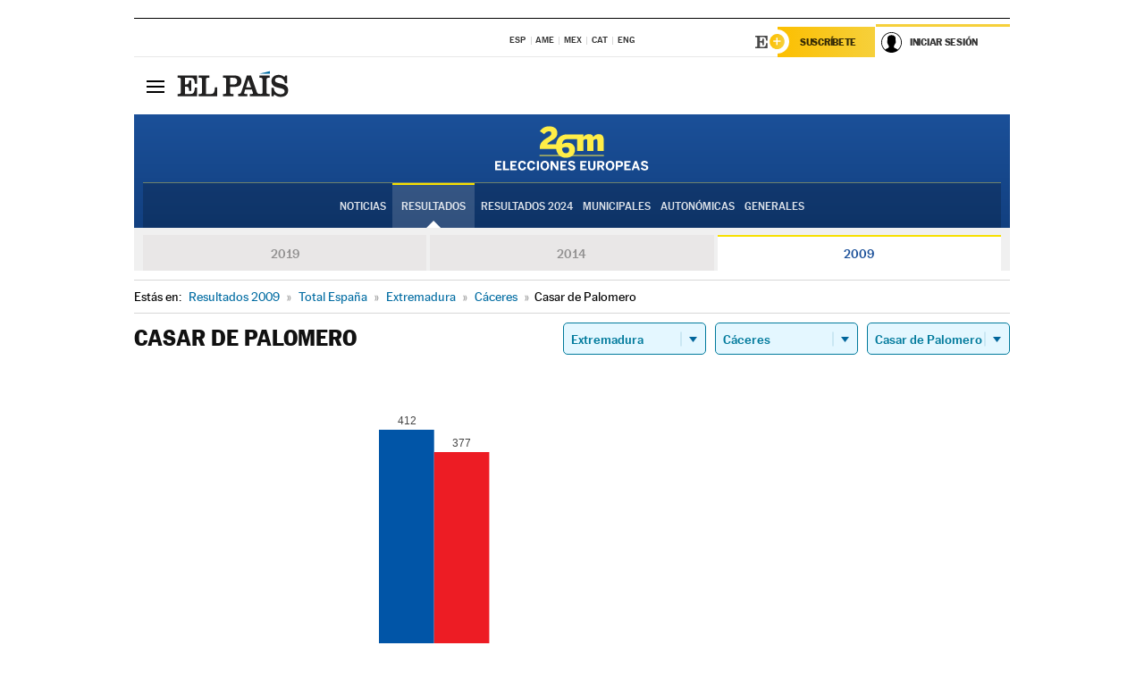

--- FILE ---
content_type: application/x-javascript
request_url: https://resultados.elpais.com/elecciones/2009/europeas/10/10/50.js2
body_size: -7
content:
EPETjsonElectionsCallback({"porciento_escrutado":"100","votos":{"abstenciones":{"porcentaje":"30","cantidad":"345"},"blancos":{"porcentaje":"0.5","cantidad":"4"},"nulos":{"porcentaje":"0.25","cantidad":"2"},"contabilizados":{"porcentaje":"70","cantidad":"805"}},"ts":"0","tipo_sitio":"5","convocatoria":"2009","id":"10","nombre_sitio":"Casar de Palomero","resultados":{"partido":[{"votos_porciento":"51.31","votos_numero":"412","id_partido":"8","nombre":"PP"},{"votos_porciento":"46.95","votos_numero":"377","id_partido":"28","nombre":"PSOE"},{"votos_porciento":"0.62","votos_numero":"5","id_partido":"72","nombre":"IU"},{"votos_porciento":"0.25","votos_numero":"2","id_partido":"15","nombre":"PCPE"},{"votos_porciento":"0.12","votos_numero":"1","id_partido":"32","nombre":"DN"},{"votos_porciento":"0.12","votos_numero":"1","id_partido":"17","nombre":"UPyD"},{"votos_porciento":"0.12","votos_numero":"1","id_partido":"12","nombre":"PFyV"}],"numero_partidos":"7"}});

--- FILE ---
content_type: application/x-javascript;charset=utf-8
request_url: https://smetrics.elpais.com/id?d_visid_ver=5.5.0&d_fieldgroup=A&mcorgid=2387401053DB208C0A490D4C%40AdobeOrg&mid=55361035924538308148963573096538819043&ts=1769068016376
body_size: -38
content:
{"mid":"55361035924538308148963573096538819043"}